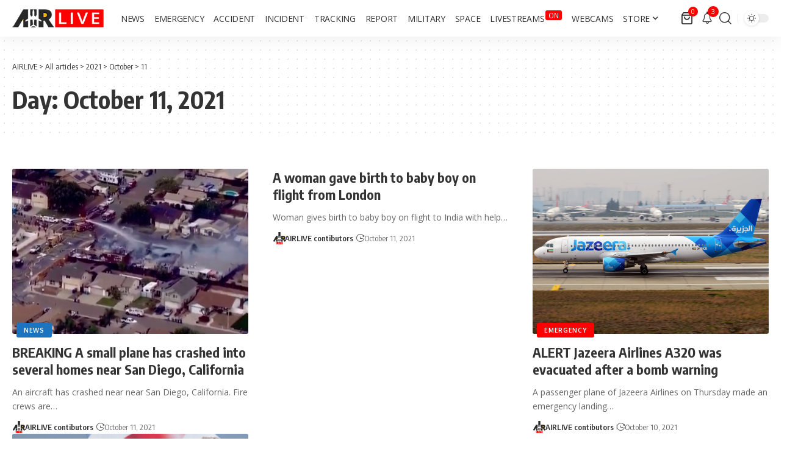

--- FILE ---
content_type: text/html; charset=utf-8
request_url: https://www.google.com/recaptcha/api2/aframe
body_size: 268
content:
<!DOCTYPE HTML><html><head><meta http-equiv="content-type" content="text/html; charset=UTF-8"></head><body><script nonce="OkQAT0LSJbBIInORalJH5w">/** Anti-fraud and anti-abuse applications only. See google.com/recaptcha */ try{var clients={'sodar':'https://pagead2.googlesyndication.com/pagead/sodar?'};window.addEventListener("message",function(a){try{if(a.source===window.parent){var b=JSON.parse(a.data);var c=clients[b['id']];if(c){var d=document.createElement('img');d.src=c+b['params']+'&rc='+(localStorage.getItem("rc::a")?sessionStorage.getItem("rc::b"):"");window.document.body.appendChild(d);sessionStorage.setItem("rc::e",parseInt(sessionStorage.getItem("rc::e")||0)+1);localStorage.setItem("rc::h",'1769815098378');}}}catch(b){}});window.parent.postMessage("_grecaptcha_ready", "*");}catch(b){}</script></body></html>

--- FILE ---
content_type: application/javascript; charset=utf-8
request_url: https://fundingchoicesmessages.google.com/f/AGSKWxVVxtS0pLC67xzZzgga5p7DQYkuudmS5n6BCGcKTmd5qriLUfTdI6bTW6zmBgJ_DspnZv6WInRuydL5S3iswVz2pAknOq5BvpIh50q6x_w5kwjV15zZ0rB7kD4Rk-zq2iyl8PUR8ZHeOW9sfHUWpCybvGCKxcxejxucnlGgYqM0XOg5TgQw95FjgUCz/_-article-advert--adnow..php?zoneid=/ads/google2./ad_square.
body_size: -1288
content:
window['479567c0-358e-440e-b501-cbadfc4e0a88'] = true;